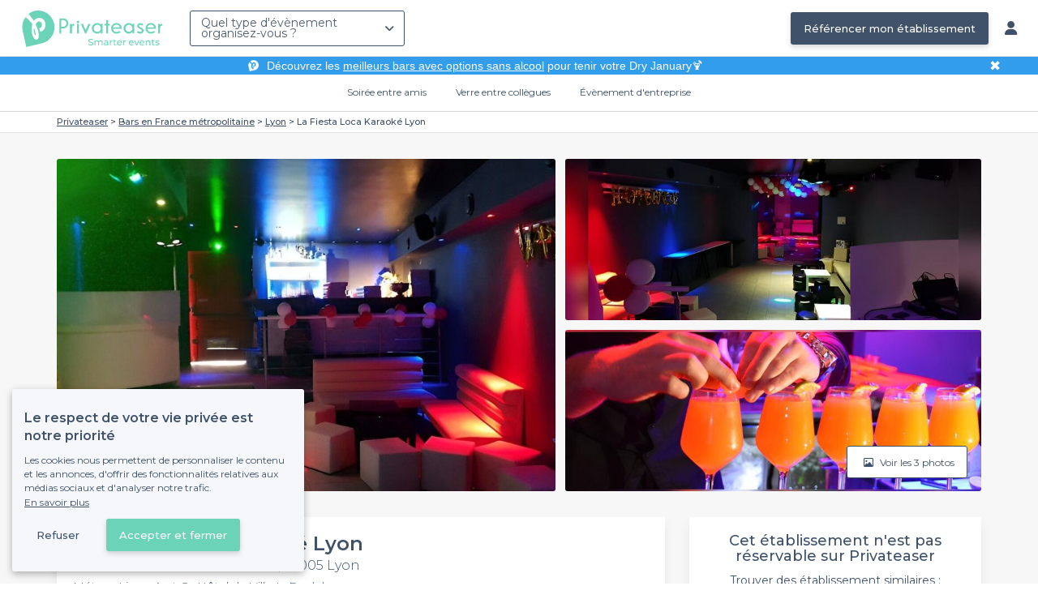

--- FILE ---
content_type: image/svg+xml
request_url: https://www.privateaser.com/static/img/google-icon.svg
body_size: 16520
content:
<svg width="17" height="17" viewBox="0 0 17 17" fill="none" xmlns="http://www.w3.org/2000/svg" xmlns:xlink="http://www.w3.org/1999/xlink">
<rect x="0.879883" y="0.570068" width="16" height="16" fill="url(#pattern0)"/>
<defs>
<pattern id="pattern0" patternContentUnits="objectBoundingBox" width="1" height="1">
<use xlink:href="#image0_3521_61234" transform="scale(0.00195312)"/>
</pattern>
<image id="image0_3521_61234" width="512" height="512" xlink:href="[data-uri]"/>
</defs>
</svg>
